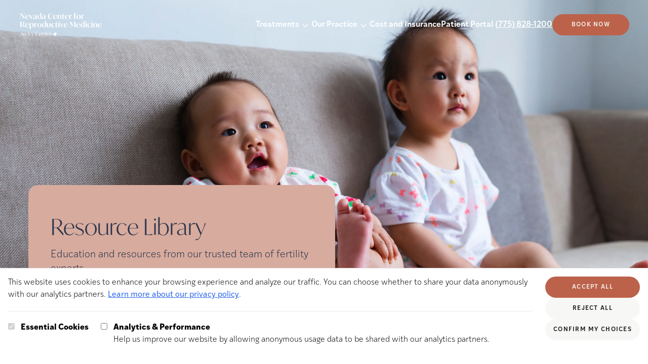

--- FILE ---
content_type: text/html; charset=utf-8
request_url: https://nevadafertility.com/blog
body_size: 16227
content:
<!DOCTYPE html><html lang="en"> <head><meta charset="UTF-8"><meta name="description" content="Read the NFC blog to stay up to date on fertility treatments and news from the clinic."><meta name="viewport" content="width=device-width"><link rel="icon" type="image/svg+xml" href="/favicon.svg"><meta name="generator" content="Astro v4.16.19"><title>Resource Library | Nevada Center for Reproductive Medicine</title><link rel="canonical" href="https://nevadafertility.com/blog"><meta property="og:type" content="website"><meta property="og:title" content="Resource Library"><meta property="og:url" content="https://nevadafertility.com/blog"><meta property="og:description" content="Read the NFC blog to stay up to date on fertility treatments and news from the clinic."><meta property="og:image" content="https://a.storyblok.com/f/290132/5760x2996/55870443d8/stocksy_comp_watermarked_4930719.jpg"><meta name="twitter:card" content="summary_large_image"><meta name="twitter:title" content="Resource Library"><meta name="twitter:description" content="Read the NFC blog to stay up to date on fertility treatments and news from the clinic."><script type="text/javascript">(function(){const freshpaintID = "58b5b5af-6ae7-48ec-a68b-2ba04670aa76";
const consentManagement = {"consent_management":{"initial_consent":{"All":false}}};

        const savedConsent = JSON.parse(localStorage.getItem("cookie-consent"));
        if (savedConsent?.analytics) { 
          consentManagement["consent_management"]["initial_consent"]["All"] = true;
        }
        (function(){function p(r,e){(e==null||e>r.length)&&(e=r.length);for(var t=0,a=new Array(e);t<e;t++)a[t]=r[t];return a}function v(r){if(Array.isArray(r))return p(r)}function h(r){if(typeof Symbol!="undefined"&&r[Symbol.iterator]!=null||r["@@iterator"]!=null)return Array.from(r)}function A(){throw new TypeError("Invalid attempt to spread non-iterable instance.\nIn order to be iterable, non-array objects must have a [Symbol.iterator]() method.")}function I(r,e){if(r){if(typeof r=="string")return p(r,e);var t=Object.prototype.toString.call(r).slice(8,-1);if(t==="Object"&&r.constructor&&(t=r.constructor.name),t==="Map"||t==="Set")return Array.from(t);if(t==="Arguments"||/^(?:Ui|I)nt(?:8|16|32)(?:Clamped)?Array$/.test(t))return p(r,e)}}function y(r){return v(r)||h(r)||I(r)||A()}var E=function(r,e){if(!e.__SV){try{var t,a,m=window.location,c=m.hash,x=function(n,o){return t=n.match(new RegExp(o+"=([^&]*)")),t?t[1]:null};c&&x(c,"fpState")&&(a=JSON.parse(decodeURIComponent(x(c,"fpState"))),a.action==="fpeditor"&&(window.sessionStorage.setItem("_fpcehash",c),history.replaceState(a.desiredHash||"",r.title,m.pathname+m.search)))}catch(S){}e.__loaded=!1,e.config=!1,e.__SV=2,window.freshpaint=new Proxy(e,{get:function(n,o){return n[o]!==void 0?n[o]:o==="init"?function(l,u,i){var _,d;(_=n)[d="_i"]||(_[d]=[]),n._i.push([l,u||{},i||"freshpaint"])}:function(){for(var l=arguments.length,u=new Array(l),i=0;i<l;i++)u[i]=arguments[i];var _=[o].concat(y(u));return n.push(_),new Proxy(_,{get:function(f,w){return f[w]?f[w]:function(){for(var b=arguments.length,g=new Array(b),s=0;s<b;s++)g[s]=arguments[s];f.length=0,f.push([o].concat(y(u))),f.push([w].concat(y(g)))}}})}}})}};E(document,window.freshpaint||[]);})();
        freshpaint.init(freshpaintID, consentManagement);
        freshpaint.page();
    })();</script>
    <script src="https://freshpaint-cdn.com/js/58b5b5af-6ae7-48ec-a68b-2ba04670aa76/freshpaint.js"></script><link rel="stylesheet" href="/_astro/_all_.DCWlQbFM.css">
<link rel="stylesheet" href="/_astro/_slug_.Smiz86je.css">
<style>.select-arrow{-webkit-appearance:none;-moz-appearance:none;background-image:url('data:image/svg+xml,<svg width="15" height="15" viewBox="0 0 15 15" fill="none" xmlns="http://www.w3.org/2000/svg" data-astro-cid-2si2mbfj="true"><path d="M3.13523 6.15803C3.3241 5.95657 3.64052 5.94637 3.84197 6.13523L7.5 9.56464L11.158 6.13523C11.3595 5.94637 11.6759 5.95657 11.8648 6.15803C12.0536 6.35949 12.0434 6.67591 11.842 6.86477L7.84197 10.6148C7.64964 10.7951 7.35036 10.7951 7.15803 10.6148L3.15803 6.86477C2.95657 6.67591 2.94637 6.35949 3.13523 6.15803Z" fill="currentColor" fill-rule="evenodd" clip-rule="evenodd"></path></svg>');background-repeat:no-repeat;background-position:right 10px center}
.jarallax{position:relative;z-index:0}.jarallax>.jarallax-img,picture.jarallax-img img{position:absolute;-o-object-fit:cover;object-fit:cover;top:0;left:0;width:100%;height:100%;z-index:-1}
</style><script type="module">document.querySelectorAll("a").forEach(t=>{t.addEventListener("click",function(s){if(s?.currentTarget?.hash){const n=s.currentTarget.hash.substring(1),e=document.getElementById(n);e&&(s.preventDefault(),e.scrollIntoView({behavior:"smooth",block:"start"}))}})});const O=document.querySelectorAll("[data-slider]");O.forEach(t=>{const s=t.hasAttribute("data-auto-scroll"),n=Number(t.dataset.autoScrollDelay)*1e3,e=t.querySelector("[data-slider-container]"),c=t.querySelectorAll("[data-slider-button]"),l=t.getElementsByClassName("slide"),d=l.length-1;let o=0,y,T,m;if(!e||!c||!l){console.warn("Slider not found");return}const w=()=>{c.forEach(a=>{a.dataset.sliderButton==o?a.setAttribute("data-active","selected"):(a.removeAttribute("data-active"),a.removeAttribute("data-state"))})},f=()=>{s&&(m=setTimeout(()=>{o++,f()},n));const a=p(),r=a.maxScrolls;o>r?o=0:o<0&&(o=r);const i=o*a.totalSlideWidth;e.scrollTo({left:i,behavior:"smooth"})},b=()=>{const r=p().maxScrolls;if(c.forEach(i=>{i.classList.remove("hidden"),i.classList.remove("md:hidden")}),c.length>r)for(let i=0;i<c.length;i++)i>r&&c[i].classList.add("hidden")},p=()=>{const a=e.offsetWidth,r=l[0].offsetWidth,i=window.getComputedStyle(e),u=parseFloat(i.gap)||0,h=t.querySelector("[data-divider]"),E=h?h.offsetWidth:0;let S=r+u;const x=a/S;let v=Math.ceil(d-x);return h&&(o==v?S+=E+u+E:S+=E+u),x-Math.floor(x)<.8&&(v=v+1),{maxScrolls:v,totalSlideWidth:S,gap:u}};t.querySelector("[data-slider-prev]")?.addEventListener("click",()=>{clearTimeout(m),o--,f()}),t.querySelector("[data-slider-next]")?.addEventListener("click",()=>{clearTimeout(m),o++,f()}),c.forEach(a=>{a.addEventListener("click",()=>{clearTimeout(m),o=Number(a.dataset.sliderButton),f()})}),e.addEventListener("scroll",()=>{clearTimeout(y),y=setTimeout(()=>{const a=p(),r=a.totalSlideWidth,i=a.maxScrolls,u=r*(i-1),h=r/4;u+h<e.scrollLeft?o=i:o=Math.round(e.scrollLeft/r),w()},1)}),window.addEventListener("resize",()=>{clearTimeout(T),T=setTimeout(b,250)}),b(),w(),s&&(m=setTimeout(()=>{o++,f()},n))});function W(t,s){if(t.indexOf(s)>0){const n=new URL(t),e=n.searchParams,c=new URLSearchParams;for(const[l,d]of e.entries())l!==s&&c.append(l,d);return n.search=c.toString(),n.toString()}return t}function L(){const t=JSON.parse(localStorage.getItem("cookie-consent")),s=JSON.parse(localStorage.getItem("cookie-utm"));if(s!=null||t!=null){var n=document.querySelectorAll("a[href^='https://app.ivyfertility.com/']"),e=s?.utm??"";e+=(e!=""?"&":"")+(t!=null?"cookieConsent="+t?.analytics:"");var c=["cookieConsent","utm_adgroup","utm_source","utm_campaign","utm_medium","utm_term"];for(const d of n){var l=d.href;for(const o of c)l=W(l,o);l.indexOf("utm")<1&&(l.indexOf("?")>0?d.href=l+"&"+e:d.href=l+"?"+e)}}}document.addEventListener("DOMContentLoaded",()=>{var t=window.location.href;if(t.indexOf("utm")>0){var s=t.substring(t.indexOf("utm"));const n=JSON.stringify({utm:s});localStorage.setItem("cookie-utm",n)}L()});window.updateFGContactURLs=L;const k=document.querySelector("[data-close-button]"),I=document.querySelector("[data-menu-button]"),g=document.querySelector("[data-navigation]");k?.addEventListener("click",()=>g?.setAttribute("data-state","closed"));I?.addEventListener("click",()=>g?.setAttribute("data-state","expanded"));function A(){window.innerWidth>1280&&g?.getAttribute("data-state")==="expanded"&&g?.setAttribute("data-state","closed")}window.addEventListener("resize",A);A();
</script></head> <body class="max-w-[2000px] mx-auto">   <section class="hero-container relative h-1/2 md:h-[750px]"> <div data-navigation data-state="closed" class="group flex-wrap absolute z-30 flex data-[state=expanded]:bg-accent data-[state=closed]:bg-transparent flex-col xl:flex-row w-full justify-between items-center pl-3 pr-6 m-0 md:px-[37px] xl:mt-[7px] pt-4"> <div class="self-start flex items-center w-full xl:w-auto justify-between group-data-[state=expanded]:px-[22px] xl:m-0"> <div class="group-data-[state=closed]:hidden"> <a href="/" aria-current="page"> <img src="https://a.storyblok.com/f/290132/2000x589/091b681871/ncrm-navy-logo.png" class="min-w-[160px] w-[160px] mt-5" alt="Logo." width="2000" height="589" loading="lazy" decoding="async"> </a> </div> <div class="group-data-[state=expanded]:hidden max-w-[230px] xl:w-[13vw] 2xl:w-[230px]"> <a href="/" aria-current="page"> <img src="https://a.storyblok.com/f/290132/2000x626/d319415bbd/ncrm-white-logo.png" class="w-full" alt="Logo." width="2000" height="626" loading="lazy" decoding="async"> </a> </div> <div class="flex"> <div class="xl:absolute xl:top-1/2 xl:right-0 xl:-translate-y-[60px] pl-3 pr-6 md:px-[37px] group-data-[state=expanded]:hidden">  </div> <img src="/_astro/close-svg.BEujfyxx_2rmCiN.svg" class="text-copy fill-copy stroke-copy min-w-[24px] w-[24px] group-data-[state=closed]:hidden" alt="Close button" data-close-button width="800" height="800" loading="lazy" decoding="async"> <img src="/_astro/hamburger.Bav1VMns_ZurDlE.svg" class="text-copy fill-copy stroke-copy min-w-[24px] static w-[24px] group-data-[state=expanded]:hidden xl:hidden" alt="Menu button" data-menu-button width="800" height="800" loading="lazy" decoding="async"> </div> </div> <div class="flex ml-auto items-center group-data-[state=expanded]:pb-[69px] gap-5 xl:gap-3 2xl:gap-10 flex-wrap flex-col xl:flex-row w-full xl:w-auto group-data-[state=closed]:hidden xl:group-data-[state=closed]:flex"> <style>astro-island,astro-slot,astro-static-slot{display:contents}</style><script>(()=>{var e=async t=>{await(await t())()};(self.Astro||(self.Astro={})).load=e;window.dispatchEvent(new Event("astro:load"));})();;(()=>{var A=Object.defineProperty;var g=(i,o,a)=>o in i?A(i,o,{enumerable:!0,configurable:!0,writable:!0,value:a}):i[o]=a;var d=(i,o,a)=>g(i,typeof o!="symbol"?o+"":o,a);{let i={0:t=>m(t),1:t=>a(t),2:t=>new RegExp(t),3:t=>new Date(t),4:t=>new Map(a(t)),5:t=>new Set(a(t)),6:t=>BigInt(t),7:t=>new URL(t),8:t=>new Uint8Array(t),9:t=>new Uint16Array(t),10:t=>new Uint32Array(t),11:t=>1/0*t},o=t=>{let[l,e]=t;return l in i?i[l](e):void 0},a=t=>t.map(o),m=t=>typeof t!="object"||t===null?t:Object.fromEntries(Object.entries(t).map(([l,e])=>[l,o(e)]));class y extends HTMLElement{constructor(){super(...arguments);d(this,"Component");d(this,"hydrator");d(this,"hydrate",async()=>{var b;if(!this.hydrator||!this.isConnected)return;let e=(b=this.parentElement)==null?void 0:b.closest("astro-island[ssr]");if(e){e.addEventListener("astro:hydrate",this.hydrate,{once:!0});return}let c=this.querySelectorAll("astro-slot"),n={},h=this.querySelectorAll("template[data-astro-template]");for(let r of h){let s=r.closest(this.tagName);s!=null&&s.isSameNode(this)&&(n[r.getAttribute("data-astro-template")||"default"]=r.innerHTML,r.remove())}for(let r of c){let s=r.closest(this.tagName);s!=null&&s.isSameNode(this)&&(n[r.getAttribute("name")||"default"]=r.innerHTML)}let p;try{p=this.hasAttribute("props")?m(JSON.parse(this.getAttribute("props"))):{}}catch(r){let s=this.getAttribute("component-url")||"<unknown>",v=this.getAttribute("component-export");throw v&&(s+=` (export ${v})`),console.error(`[hydrate] Error parsing props for component ${s}`,this.getAttribute("props"),r),r}let u;await this.hydrator(this)(this.Component,p,n,{client:this.getAttribute("client")}),this.removeAttribute("ssr"),this.dispatchEvent(new CustomEvent("astro:hydrate"))});d(this,"unmount",()=>{this.isConnected||this.dispatchEvent(new CustomEvent("astro:unmount"))})}disconnectedCallback(){document.removeEventListener("astro:after-swap",this.unmount),document.addEventListener("astro:after-swap",this.unmount,{once:!0})}connectedCallback(){if(!this.hasAttribute("await-children")||document.readyState==="interactive"||document.readyState==="complete")this.childrenConnectedCallback();else{let e=()=>{document.removeEventListener("DOMContentLoaded",e),c.disconnect(),this.childrenConnectedCallback()},c=new MutationObserver(()=>{var n;((n=this.lastChild)==null?void 0:n.nodeType)===Node.COMMENT_NODE&&this.lastChild.nodeValue==="astro:end"&&(this.lastChild.remove(),e())});c.observe(this,{childList:!0}),document.addEventListener("DOMContentLoaded",e)}}async childrenConnectedCallback(){let e=this.getAttribute("before-hydration-url");e&&await import(e),this.start()}async start(){let e=JSON.parse(this.getAttribute("opts")),c=this.getAttribute("client");if(Astro[c]===void 0){window.addEventListener(`astro:${c}`,()=>this.start(),{once:!0});return}try{await Astro[c](async()=>{let n=this.getAttribute("renderer-url"),[h,{default:p}]=await Promise.all([import(this.getAttribute("component-url")),n?import(n):()=>()=>{}]),u=this.getAttribute("component-export")||"default";if(!u.includes("."))this.Component=h[u];else{this.Component=h;for(let f of u.split("."))this.Component=this.Component[f]}return this.hydrator=p,this.hydrate},e,this)}catch(n){console.error(`[astro-island] Error hydrating ${this.getAttribute("component-url")}`,n)}}attributeChangedCallback(){this.hydrate()}}d(y,"observedAttributes",["props"]),customElements.get("astro-island")||customElements.define("astro-island",y)}})();</script><astro-island uid="Z295jyS" prefix="r1" component-url="/_astro/Navigation.DEljsYAE.js" component-export="default" renderer-url="/_astro/client.fjO8kiwL.js" props="{&quot;breakpoint&quot;:[0,&quot;xl&quot;],&quot;slot&quot;:[0,&quot;navigation&quot;],&quot;blok&quot;:[0,{&quot;_uid&quot;:[0,&quot;96abb531-1f8b-492b-8f70-cdd331696ffc&quot;],&quot;logo&quot;:[0,{&quot;id&quot;:[0,17890822],&quot;alt&quot;:[0,&quot;NCRM White Logo&quot;],&quot;name&quot;:[0,&quot;&quot;],&quot;focus&quot;:[0,&quot;&quot;],&quot;title&quot;:[0,&quot;&quot;],&quot;source&quot;:[0,&quot;&quot;],&quot;filename&quot;:[0,&quot;https://a.storyblok.com/f/290132/2000x626/d319415bbd/ncrm-white-logo.png&quot;],&quot;copyright&quot;:[0,&quot;&quot;],&quot;fieldtype&quot;:[0,&quot;asset&quot;],&quot;meta_data&quot;:[0,{&quot;alt&quot;:[0,&quot;NCRM White Logo&quot;],&quot;title&quot;:[0,&quot;&quot;],&quot;source&quot;:[0,&quot;&quot;],&quot;copyright&quot;:[0,&quot;&quot;]}],&quot;is_external_url&quot;:[0,false]}],&quot;phone&quot;:[0,&quot;(775) 828-1200&quot;],&quot;cta_link&quot;:[0,{&quot;id&quot;:[0,&quot;&quot;],&quot;url&quot;:[0,&quot;https://app.ivyfertility.com/contact-us/ncrm/scheduleconsultation&quot;],&quot;linktype&quot;:[0,&quot;url&quot;],&quot;fieldtype&quot;:[0,&quot;multilink&quot;],&quot;cached_url&quot;:[0,&quot;https://app.ivyfertility.com/contact-us/ncrm/scheduleconsultation&quot;]}],&quot;cta_text&quot;:[0,&quot;Book Now&quot;],&quot;component&quot;:[0,&quot;navigation&quot;],&quot;list_items&quot;:[1,[[0,{&quot;_uid&quot;:[0,&quot;c4933c55-01ce-4c5f-8d0b-3bfddbf2c3b9&quot;],&quot;link&quot;:[0,{&quot;id&quot;:[0,&quot;565fc125-de7c-4cda-8f83-aa23111aa1a8&quot;],&quot;url&quot;:[0,&quot;&quot;],&quot;linktype&quot;:[0,&quot;story&quot;],&quot;fieldtype&quot;:[0,&quot;multilink&quot;],&quot;cached_url&quot;:[0,&quot;/treatments/&quot;]}],&quot;list&quot;:[1,[[0,{&quot;_uid&quot;:[0,&quot;55f92f3f-315f-4b25-9f9c-b2361e61d63b&quot;],&quot;link&quot;:[0,{&quot;id&quot;:[0,&quot;fbb47454-81c4-4cc7-a55c-c04e8e351a72&quot;],&quot;url&quot;:[0,&quot;&quot;],&quot;linktype&quot;:[0,&quot;story&quot;],&quot;fieldtype&quot;:[0,&quot;multilink&quot;],&quot;cached_url&quot;:[0,&quot;/treatments/gentle-ivf&quot;]}],&quot;title&quot;:[0,&quot;Gentle IVF&quot;],&quot;component&quot;:[0,&quot;navigation_item&quot;]}],[0,{&quot;_uid&quot;:[0,&quot;8b764ccc-6b6e-422c-baae-d555dced5218&quot;],&quot;link&quot;:[0,{&quot;id&quot;:[0,&quot;adc63726-9929-42d7-b66e-06899fef11f0&quot;],&quot;url&quot;:[0,&quot;&quot;],&quot;linktype&quot;:[0,&quot;story&quot;],&quot;fieldtype&quot;:[0,&quot;multilink&quot;],&quot;cached_url&quot;:[0,&quot;/treatments/IVF&quot;]}],&quot;title&quot;:[0,&quot;IVF&quot;],&quot;component&quot;:[0,&quot;navigation_item&quot;]}],[0,{&quot;_uid&quot;:[0,&quot;cd27cd4f-450f-4873-9644-2785a830f595&quot;],&quot;link&quot;:[0,{&quot;id&quot;:[0,&quot;4e12f07c-be70-4c42-8c6d-c1ed08309764&quot;],&quot;url&quot;:[0,&quot;&quot;],&quot;linktype&quot;:[0,&quot;story&quot;],&quot;fieldtype&quot;:[0,&quot;multilink&quot;],&quot;cached_url&quot;:[0,&quot;/treatments/IUI&quot;]}],&quot;title&quot;:[0,&quot;IUI&quot;],&quot;component&quot;:[0,&quot;navigation_item&quot;]}],[0,{&quot;_uid&quot;:[0,&quot;91c3a2c0-b97c-46db-8c6f-8f4e988a867d&quot;],&quot;link&quot;:[0,{&quot;id&quot;:[0,&quot;aa3bbba6-bd93-4316-8efa-75945d26326e&quot;],&quot;url&quot;:[0,&quot;&quot;],&quot;linktype&quot;:[0,&quot;story&quot;],&quot;fieldtype&quot;:[0,&quot;multilink&quot;],&quot;cached_url&quot;:[0,&quot;/treatments/miscarriage-services&quot;]}],&quot;title&quot;:[0,&quot;Recurrent Pregnancy Loss&quot;],&quot;component&quot;:[0,&quot;navigation_item&quot;]}],[0,{&quot;_uid&quot;:[0,&quot;2dab398d-ed9c-4238-8c41-03853f70524f&quot;],&quot;link&quot;:[0,{&quot;id&quot;:[0,&quot;9713e0d8-858f-4c3d-b63e-10210d9c0285&quot;],&quot;url&quot;:[0,&quot;&quot;],&quot;linktype&quot;:[0,&quot;story&quot;],&quot;fieldtype&quot;:[0,&quot;multilink&quot;],&quot;cached_url&quot;:[0,&quot;/treatments/genetic-testing&quot;]}],&quot;title&quot;:[0,&quot;Genetic Testing&quot;],&quot;component&quot;:[0,&quot;navigation_item&quot;]}],[0,{&quot;_uid&quot;:[0,&quot;1ba1b11f-c1f9-42f8-9a38-0a902df53d25&quot;],&quot;link&quot;:[0,{&quot;id&quot;:[0,&quot;fef8cf31-606f-4dc4-8cff-2cbc2d68cd77&quot;],&quot;url&quot;:[0,&quot;&quot;],&quot;linktype&quot;:[0,&quot;story&quot;],&quot;fieldtype&quot;:[0,&quot;multilink&quot;],&quot;cached_url&quot;:[0,&quot;/treatments/male-infertility&quot;]}],&quot;title&quot;:[0,&quot;Male Infertility &quot;],&quot;component&quot;:[0,&quot;navigation_item&quot;]}],[0,{&quot;_uid&quot;:[0,&quot;8b4d0c41-3e3b-4342-b243-6f48dd33d0c8&quot;],&quot;link&quot;:[0,{&quot;id&quot;:[0,&quot;615d8e25-313d-4caa-8f3c-571093ca8e8b&quot;],&quot;url&quot;:[0,&quot;&quot;],&quot;linktype&quot;:[0,&quot;story&quot;],&quot;fieldtype&quot;:[0,&quot;multilink&quot;],&quot;cached_url&quot;:[0,&quot;/treatments/egg-freezing&quot;]}],&quot;title&quot;:[0,&quot;Egg Freezing&quot;],&quot;component&quot;:[0,&quot;navigation_item&quot;]}],[0,{&quot;_uid&quot;:[0,&quot;c2a2ac90-3e64-4517-a8a0-64c7e3405702&quot;],&quot;link&quot;:[0,{&quot;id&quot;:[0,&quot;a33019f8-9f2e-4950-b5f3-66a493c17a32&quot;],&quot;url&quot;:[0,&quot;&quot;],&quot;linktype&quot;:[0,&quot;story&quot;],&quot;fieldtype&quot;:[0,&quot;multilink&quot;],&quot;cached_url&quot;:[0,&quot;/treatments/lgbtq-family-building&quot;]}],&quot;title&quot;:[0,&quot;LGBTQ+&quot;],&quot;component&quot;:[0,&quot;navigation_item&quot;]}],[0,{&quot;_uid&quot;:[0,&quot;b6912bf7-48b2-46e9-86ab-8182d20a6f32&quot;],&quot;link&quot;:[0,{&quot;id&quot;:[0,&quot;00815664-4be9-4fe7-a226-611cf3847d94&quot;],&quot;url&quot;:[0,&quot;&quot;],&quot;linktype&quot;:[0,&quot;story&quot;],&quot;fieldtype&quot;:[0,&quot;multilink&quot;],&quot;cached_url&quot;:[0,&quot;/treatments/egg-donor-services&quot;]}],&quot;title&quot;:[0,&quot;Egg Donor Services&quot;],&quot;component&quot;:[0,&quot;navigation_item&quot;]}],[0,{&quot;_uid&quot;:[0,&quot;df94f029-c667-4a7f-ba75-3a20a376a521&quot;],&quot;link&quot;:[0,{&quot;id&quot;:[0,&quot;75ff8780-ba8f-49e8-b612-dbc93decd63e&quot;],&quot;url&quot;:[0,&quot;&quot;],&quot;linktype&quot;:[0,&quot;story&quot;],&quot;fieldtype&quot;:[0,&quot;multilink&quot;],&quot;cached_url&quot;:[0,&quot;/treatments/surrogacy&quot;]}],&quot;title&quot;:[0,&quot;Surrogacy&quot;],&quot;component&quot;:[0,&quot;navigation_item&quot;]}],[0,{&quot;_uid&quot;:[0,&quot;18b05e93-7505-444c-81d9-403ddeb7eccd&quot;],&quot;link&quot;:[0,{&quot;id&quot;:[0,&quot;3388c5f3-ac00-4761-88cb-2989f5fc6c50&quot;],&quot;url&quot;:[0,&quot;&quot;],&quot;linktype&quot;:[0,&quot;story&quot;],&quot;fieldtype&quot;:[0,&quot;multilink&quot;],&quot;cached_url&quot;:[0,&quot;/treatments/donate-your-eggs&quot;]}],&quot;title&quot;:[0,&quot;Donate Your Eggs&quot;],&quot;component&quot;:[0,&quot;navigation_item&quot;]}]]],&quot;title&quot;:[0,&quot;Treatments&quot;],&quot;component&quot;:[0,&quot;navigation_list&quot;],&quot;background_color&quot;:[0,&quot;beige-4&quot;]}],[0,{&quot;_uid&quot;:[0,&quot;bc269a31-ed3f-472e-ad2f-a6048a10d04e&quot;],&quot;link&quot;:[0,{&quot;id&quot;:[0,&quot;4fb4e0d3-da97-48c1-8a65-b77e6ad20a41&quot;],&quot;url&quot;:[0,&quot;&quot;],&quot;linktype&quot;:[0,&quot;story&quot;],&quot;fieldtype&quot;:[0,&quot;multilink&quot;],&quot;cached_url&quot;:[0,&quot;/about&quot;]}],&quot;list&quot;:[1,[[0,{&quot;_uid&quot;:[0,&quot;0d7257cb-5ca7-4a56-a469-df0ed1b26d2a&quot;],&quot;link&quot;:[0,{&quot;id&quot;:[0,&quot;4fb4e0d3-da97-48c1-8a65-b77e6ad20a41&quot;],&quot;url&quot;:[0,&quot;&quot;],&quot;linktype&quot;:[0,&quot;story&quot;],&quot;fieldtype&quot;:[0,&quot;multilink&quot;],&quot;cached_url&quot;:[0,&quot;/about&quot;]}],&quot;title&quot;:[0,&quot;About Us&quot;],&quot;component&quot;:[0,&quot;navigation_item&quot;]}],[0,{&quot;_uid&quot;:[0,&quot;49504d5c-6c85-43b9-9489-d433a38e8c28&quot;],&quot;link&quot;:[0,{&quot;id&quot;:[0,&quot;cab889bf-1007-4f1c-b5a4-c77072d9959d&quot;],&quot;url&quot;:[0,&quot;&quot;],&quot;linktype&quot;:[0,&quot;story&quot;],&quot;fieldtype&quot;:[0,&quot;multilink&quot;],&quot;cached_url&quot;:[0,&quot;/patient-success&quot;]}],&quot;title&quot;:[0,&quot;Patient Success&quot;],&quot;component&quot;:[0,&quot;navigation_item&quot;]}],[0,{&quot;_uid&quot;:[0,&quot;5c208f68-1070-4df9-979b-1e69abef8275&quot;],&quot;link&quot;:[0,{&quot;id&quot;:[0,&quot;d9d0cbc5-8af2-401f-a00a-9892eb2f65fc&quot;],&quot;url&quot;:[0,&quot;&quot;],&quot;linktype&quot;:[0,&quot;story&quot;],&quot;fieldtype&quot;:[0,&quot;multilink&quot;],&quot;cached_url&quot;:[0,&quot;/meet-the-team&quot;]}],&quot;title&quot;:[0,&quot;Meet the Team&quot;],&quot;component&quot;:[0,&quot;navigation_item&quot;]}],[0,{&quot;_uid&quot;:[0,&quot;7e5dfd73-fef9-446f-a43f-ed283fc6cb0b&quot;],&quot;text&quot;:[0,&quot;Locations&quot;],&quot;component&quot;:[0,&quot;navigation_sub_item&quot;],&quot;sub_options&quot;:[1,[[0,{&quot;_uid&quot;:[0,&quot;41b12e88-5a7a-4210-a3dc-1807dc2656db&quot;],&quot;link&quot;:[0,{&quot;id&quot;:[0,&quot;f230e13f-0f3c-4d3c-81fa-77b2ccd4debc&quot;],&quot;url&quot;:[0,&quot;&quot;],&quot;linktype&quot;:[0,&quot;story&quot;],&quot;fieldtype&quot;:[0,&quot;multilink&quot;],&quot;cached_url&quot;:[0,&quot;/locations/our-reno-clinic&quot;]}],&quot;title&quot;:[0,&quot;Reno&quot;],&quot;component&quot;:[0,&quot;navigation_sub_list_item&quot;]}]]],&quot;background_color&quot;:[0,&quot;beige-1&quot;]}],[0,{&quot;_uid&quot;:[0,&quot;4f257e27-a5eb-4bc1-99b1-36e103da3da3&quot;],&quot;link&quot;:[0,{&quot;id&quot;:[0,&quot;86a6317d-e570-4c62-8be8-9c77cd0c78b0&quot;],&quot;url&quot;:[0,&quot;&quot;],&quot;linktype&quot;:[0,&quot;story&quot;],&quot;fieldtype&quot;:[0,&quot;multilink&quot;],&quot;cached_url&quot;:[0,&quot;/blog&quot;]}],&quot;title&quot;:[0,&quot;Resources Library&quot;],&quot;component&quot;:[0,&quot;navigation_item&quot;]}]]],&quot;title&quot;:[0,&quot;Our Practice&quot;],&quot;component&quot;:[0,&quot;navigation_list&quot;],&quot;background_color&quot;:[0,&quot;beige-4&quot;]}],[0,{&quot;_uid&quot;:[0,&quot;f278430d-f1d7-4b0d-baed-56432b45cd4f&quot;],&quot;link&quot;:[0,{&quot;id&quot;:[0,&quot;8c80a1d4-41dc-4387-86f4-2d013d076464&quot;],&quot;url&quot;:[0,&quot;&quot;],&quot;linktype&quot;:[0,&quot;story&quot;],&quot;fieldtype&quot;:[0,&quot;multilink&quot;],&quot;cached_url&quot;:[0,&quot;/costs-and-insurance&quot;]}],&quot;list&quot;:[1,[]],&quot;title&quot;:[0,&quot;Cost and Insurance&quot;],&quot;component&quot;:[0,&quot;navigation_list&quot;],&quot;background_color&quot;:[0,&quot;&quot;]}],[0,{&quot;_uid&quot;:[0,&quot;edab4c40-0f06-440e-b43c-4a66459449a0&quot;],&quot;link&quot;:[0,{&quot;id&quot;:[0,&quot;&quot;],&quot;url&quot;:[0,&quot;https://nevadafertility.nthtechnology.com/php/genericportal.login.php&quot;],&quot;linktype&quot;:[0,&quot;url&quot;],&quot;fieldtype&quot;:[0,&quot;multilink&quot;],&quot;cached_url&quot;:[0,&quot;https://nevadafertility.nthtechnology.com/php/genericportal.login.php&quot;]}],&quot;list&quot;:[1,[]],&quot;title&quot;:[0,&quot;Patient Portal&quot;],&quot;component&quot;:[0,&quot;navigation_list&quot;],&quot;background_color&quot;:[0,&quot;&quot;]}]]],&quot;logo_mobile&quot;:[0,{&quot;id&quot;:[0,17890823],&quot;alt&quot;:[0,&quot;NCRM Navy Logo&quot;],&quot;name&quot;:[0,&quot;&quot;],&quot;focus&quot;:[0,&quot;&quot;],&quot;title&quot;:[0,&quot;&quot;],&quot;source&quot;:[0,&quot;&quot;],&quot;filename&quot;:[0,&quot;https://a.storyblok.com/f/290132/2000x589/091b681871/ncrm-navy-logo.png&quot;],&quot;copyright&quot;:[0,&quot;&quot;],&quot;fieldtype&quot;:[0,&quot;asset&quot;],&quot;meta_data&quot;:[0,{&quot;alt&quot;:[0,&quot;NCRM Navy Logo&quot;],&quot;title&quot;:[0,&quot;&quot;],&quot;source&quot;:[0,&quot;&quot;],&quot;copyright&quot;:[0,&quot;&quot;]}],&quot;is_external_url&quot;:[0,false]}]}]}" ssr="" client="load" opts="{&quot;name&quot;:&quot;NavigationBase&quot;,&quot;value&quot;:true}" await-children=""><div class="flex items-center w-full xl:w-auto" role="navigation"><div class="w-full xl:w-auto"><nav aria-label="Main" data-orientation="horizontal" dir="ltr"><div style="position:relative"><ul data-orientation="horizontal" class="flex flex-col xl:flex-row gap-0 xl:gap-3  2xl:gap-10 list-none p-1" dir="ltr"><li class="mx-[29px] xl:mx-0 xl:hover:underline xl:decoration-white xl:underline-offset-2"><div class="group flex items-center justify-between select-none text-copy border-b border-divider w-full py-[18px] xl:p-0 xl:w-auto xl:border-none xl:text-white text-base font-ivystyle-sans font-semibold cursor-pointer" role="heading" id="radix-:r1R0:-trigger-radix-:r1R3:" data-state="closed" aria-expanded="false" aria-controls="radix-:r1R0:-content-radix-:r1R3:" data-radix-collection-item=""><a href="/treatments" role="button">Treatments<!-- --> </a><svg width="15" height="15" viewBox="0 0 15 15" fill="none" xmlns="http://www.w3.org/2000/svg" class="relative top-[1px] m-w-[24px] w-[24px] m-h-[24px] h-[24px] transition-transform duration-300 ease-in group-data-[state=open]:-rotate-180" aria-hidden="true"><path d="M4.18179 6.18181C4.35753 6.00608 4.64245 6.00608 4.81819 6.18181L7.49999 8.86362L10.1818 6.18181C10.3575 6.00608 10.6424 6.00608 10.8182 6.18181C10.9939 6.35755 10.9939 6.64247 10.8182 6.81821L7.81819 9.81821C7.73379 9.9026 7.61934 9.95001 7.49999 9.95001C7.38064 9.95001 7.26618 9.9026 7.18179 9.81821L4.18179 6.81821C4.00605 6.64247 4.00605 6.35755 4.18179 6.18181Z" fill="currentColor" fill-rule="evenodd" clip-rule="evenodd"></path></svg></div><div id="radix-:r1R0:-content-radix-:r1R3:" aria-labelledby="radix-:r1R0:-trigger-radix-:r1R3:" data-orientation="horizontal" data-state="closed" class="static xl:absolute top-12 xl:w-[272px] hidden data-[state=open]:block" style="pointer-events:none" dir="ltr"><ul class="m-0 py-0 xl:py-8 flex flex-col gap-0 list-none bg-beige-4"><li class="text-copy px-[22px] xl:px-0 xl:mx-[26px]  border-b border-divider  box-contenttext-base font-ivystyle-sans tracking-eyebrow font-semibold underline-offset-2 hover:underline py-[12px] xl:first:pt-0"><a href="/treatments/gentle-ivf" aria-label="Gentle IVF" data-radix-collection-item="">Gentle IVF</a></li><li class="text-copy px-[22px] xl:px-0 xl:mx-[26px]  border-b border-divider  box-contenttext-base font-ivystyle-sans tracking-eyebrow font-semibold underline-offset-2 hover:underline py-[12px] xl:first:pt-0"><a href="/treatments/IVF" aria-label="IVF" data-radix-collection-item="">IVF</a></li><li class="text-copy px-[22px] xl:px-0 xl:mx-[26px]  border-b border-divider  box-contenttext-base font-ivystyle-sans tracking-eyebrow font-semibold underline-offset-2 hover:underline py-[12px] xl:first:pt-0"><a href="/treatments/IUI" aria-label="IUI" data-radix-collection-item="">IUI</a></li><li class="text-copy px-[22px] xl:px-0 xl:mx-[26px]  border-b border-divider  box-contenttext-base font-ivystyle-sans tracking-eyebrow font-semibold underline-offset-2 hover:underline py-[12px] xl:first:pt-0"><a href="/treatments/miscarriage-services" aria-label="Recurrent Pregnancy Loss" data-radix-collection-item="">Recurrent Pregnancy Loss</a></li><li class="text-copy px-[22px] xl:px-0 xl:mx-[26px]  border-b border-divider  box-contenttext-base font-ivystyle-sans tracking-eyebrow font-semibold underline-offset-2 hover:underline py-[12px] xl:first:pt-0"><a href="/treatments/genetic-testing" aria-label="Genetic Testing" data-radix-collection-item="">Genetic Testing</a></li><li class="text-copy px-[22px] xl:px-0 xl:mx-[26px]  border-b border-divider  box-contenttext-base font-ivystyle-sans tracking-eyebrow font-semibold underline-offset-2 hover:underline py-[12px] xl:first:pt-0"><a href="/treatments/male-infertility" aria-label="Male Infertility " data-radix-collection-item="">Male Infertility </a></li><li class="text-copy px-[22px] xl:px-0 xl:mx-[26px]  border-b border-divider  box-contenttext-base font-ivystyle-sans tracking-eyebrow font-semibold underline-offset-2 hover:underline py-[12px] xl:first:pt-0"><a href="/treatments/egg-freezing" aria-label="Egg Freezing" data-radix-collection-item="">Egg Freezing</a></li><li class="text-copy px-[22px] xl:px-0 xl:mx-[26px]  border-b border-divider  box-contenttext-base font-ivystyle-sans tracking-eyebrow font-semibold underline-offset-2 hover:underline py-[12px] xl:first:pt-0"><a href="/treatments/lgbtq-family-building" aria-label="LGBTQ+" data-radix-collection-item="">LGBTQ+</a></li><li class="text-copy px-[22px] xl:px-0 xl:mx-[26px]  border-b border-divider  box-contenttext-base font-ivystyle-sans tracking-eyebrow font-semibold underline-offset-2 hover:underline py-[12px] xl:first:pt-0"><a href="/treatments/egg-donor-services" aria-label="Egg Donor Services" data-radix-collection-item="">Egg Donor Services</a></li><li class="text-copy px-[22px] xl:px-0 xl:mx-[26px]  border-b border-divider  box-contenttext-base font-ivystyle-sans tracking-eyebrow font-semibold underline-offset-2 hover:underline py-[12px] xl:first:pt-0"><a href="/treatments/surrogacy" aria-label="Surrogacy" data-radix-collection-item="">Surrogacy</a></li><li class="text-copy px-[22px] xl:px-0 xl:mx-[26px]  border-b border-divider  box-contenttext-base font-ivystyle-sans tracking-eyebrow font-semibold underline-offset-2 hover:underline py-[12px] xl:first:pt-0"><a href="/treatments/donate-your-eggs" aria-label="Donate Your Eggs" data-radix-collection-item="">Donate Your Eggs</a></li></ul></div></li><li class="mx-[29px] xl:mx-0 xl:hover:underline xl:decoration-white xl:underline-offset-2"><div class="group flex items-center justify-between select-none text-copy border-b border-divider w-full py-[18px] xl:p-0 xl:w-auto xl:border-none xl:text-white text-base font-ivystyle-sans font-semibold cursor-pointer" role="heading" id="radix-:r1R0:-trigger-radix-:r1R5:" data-state="closed" aria-expanded="false" aria-controls="radix-:r1R0:-content-radix-:r1R5:" data-radix-collection-item=""><a href="/about" role="button">Our Practice<!-- --> </a><svg width="15" height="15" viewBox="0 0 15 15" fill="none" xmlns="http://www.w3.org/2000/svg" class="relative top-[1px] m-w-[24px] w-[24px] m-h-[24px] h-[24px] transition-transform duration-300 ease-in group-data-[state=open]:-rotate-180" aria-hidden="true"><path d="M4.18179 6.18181C4.35753 6.00608 4.64245 6.00608 4.81819 6.18181L7.49999 8.86362L10.1818 6.18181C10.3575 6.00608 10.6424 6.00608 10.8182 6.18181C10.9939 6.35755 10.9939 6.64247 10.8182 6.81821L7.81819 9.81821C7.73379 9.9026 7.61934 9.95001 7.49999 9.95001C7.38064 9.95001 7.26618 9.9026 7.18179 9.81821L4.18179 6.81821C4.00605 6.64247 4.00605 6.35755 4.18179 6.18181Z" fill="currentColor" fill-rule="evenodd" clip-rule="evenodd"></path></svg></div><div id="radix-:r1R0:-content-radix-:r1R5:" aria-labelledby="radix-:r1R0:-trigger-radix-:r1R5:" data-orientation="horizontal" data-state="closed" class="static xl:absolute top-12 xl:w-[272px] hidden data-[state=open]:block" style="pointer-events:none" dir="ltr"><ul class="m-0 py-0 xl:py-8 flex flex-col gap-0 list-none bg-beige-4"><li class="text-copy px-[22px] xl:px-0 xl:mx-[26px]  border-b border-divider  box-contenttext-base font-ivystyle-sans tracking-eyebrow font-semibold underline-offset-2 hover:underline py-[12px] xl:first:pt-0"><a href="/about" aria-label="About Us" data-radix-collection-item="">About Us</a></li><li class="text-copy px-[22px] xl:px-0 xl:mx-[26px]  border-b border-divider  box-contenttext-base font-ivystyle-sans tracking-eyebrow font-semibold underline-offset-2 hover:underline py-[12px] xl:first:pt-0"><a href="/patient-success" aria-label="Patient Success" data-radix-collection-item="">Patient Success</a></li><li class="text-copy px-[22px] xl:px-0 xl:mx-[26px]  border-b border-divider  box-contenttext-base font-ivystyle-sans tracking-eyebrow font-semibold underline-offset-2 hover:underline py-[12px] xl:first:pt-0"><a href="/meet-the-team" aria-label="Meet the Team" data-radix-collection-item="">Meet the Team</a></li><div data-orientation="horizontal" class=""><div style="position:relative"><ul data-orientation="horizontal" class="flex flex-col w-full xl:hover:bg-beige-1"><li class="flex flex-col xl:flex-row xl:px-[26px]"><button id="radix-:r1Ril:-trigger-radix-:r1R1il:" data-state="closed" aria-expanded="false" aria-controls="radix-:r1Ril:-content-radix-:r1R1il:" class="group flex w-full py-[11px] px-[22px] xl:px-0 border-b border-divider justify-between items-start" data-radix-collection-item=""><div class="text-copy box-content text-base text-left font-ivystyle-sans tracking-eyebrow font-semibold underline-offset-2 hover:underline">Locations</div><svg width="15" height="15" viewBox="0 0 15 15" fill="none" xmlns="http://www.w3.org/2000/svg" class="relative top-[1px] m-w-[24px] w-[24px] m-h-[24px] h-[24px] shrink-0 ml-2 transition-transform duration-300 ease-in group-data-[state=open]:-rotate-180 xl:group-data-[state=open]:-rotate-90" aria-hidden="true"><path d="M4.18179 6.18181C4.35753 6.00608 4.64245 6.00608 4.81819 6.18181L7.49999 8.86362L10.1818 6.18181C10.3575 6.00608 10.6424 6.00608 10.8182 6.18181C10.9939 6.35755 10.9939 6.64247 10.8182 6.81821L7.81819 9.81821C7.73379 9.9026 7.61934 9.95001 7.49999 9.95001C7.38064 9.95001 7.26618 9.9026 7.18179 9.81821L4.18179 6.81821C4.00605 6.64247 4.00605 6.35755 4.18179 6.18181Z" fill="currentColor" fill-rule="evenodd" clip-rule="evenodd"></path></svg></button><div id="radix-:r1Ril:-content-radix-:r1R1il:" aria-labelledby="radix-:r1Ril:-trigger-radix-:r1R1il:" data-orientation="horizontal" data-state="closed" class="static xl:absolute left-full xl:w-[272px] w-screen xl:mx-0 -ml-12 md:-ml-[4.5rem] hidden data-[state=open]:block" dir="ltr"><ul class="m-0 py-0 xl:py-6 flex flex-col gap-0 list-none bg-beige-1 group-data-[state=open]:bg-red-50"><li class="text-copy px-[22px] xl:px-0 mx-12 md:mx-20 xl:mx-[26px] py-[12px] border-b border-divider box-contenttext-base font-ivystyle-sans tracking-eyebrow font-semibold underline-offset-2 hover:underline"><a class="" href="/locations/our-reno-clinic" data-radix-collection-item=""><div>Reno</div></a></li></ul></div></li></ul></div></div><li class="text-copy px-[22px] xl:px-0 xl:mx-[26px]  border-b border-divider  box-contenttext-base font-ivystyle-sans tracking-eyebrow font-semibold underline-offset-2 hover:underline py-[12px] xl:first:pt-0"><a href="/blog" aria-label="Resources Library" data-radix-collection-item="">Resources Library</a></li></ul></div></li><li class="mx-[29px] xl:mx-0 xl:hover:underline xl:decoration-white xl:underline-offset-2"><a href="/costs-and-insurance" class="group flex items-center justify-between select-none text-copy border-b border-divider w-full py-[18px] xl:p-0  xl:w-auto xl:border-none xl:text-white text-base font-ivystyle-sans font-semibold">Cost and Insurance</a></li><li class="mx-[29px] xl:mx-0 xl:hover:underline xl:decoration-white xl:underline-offset-2"><a href="https://nevadafertility.nthtechnology.com/php/genericportal.login.php" class="group flex items-center justify-between select-none text-copy border-b border-divider w-full py-[18px] xl:p-0  xl:w-auto xl:border-none xl:text-white text-base font-ivystyle-sans font-semibold">Patient Portal</a></li></ul></div></nav></div></div><!--astro:end--></astro-island> <a href="tel:7758281200" class="underline font-ivystyle-sans font-semibold cursor-pointer group-data-[state=expanded]:text-plum-1 text-white" slot="phone">(775) 828-1200</a> <a href="https://app.ivyfertility.com/contact-us/ncrm/scheduleconsultation" target="_blank" aria-label=" (opens in new tab)" rel="noreferrer noopener" class="bg-cta text-ctaText inline-block rounded-full py-[0.875rem] px-8 md:px-[2.375rem] text-sm font-ivystyle-sans tracking-eyebrow font-semibold uppercase hover:cursor-pointer hover:bg-ctaHover md:py-[12px] md:text-xs text-center">Book Now</a> </div> </div>  <div class="relative overflow-hidden h-full"> <img src="https://a.storyblok.com/f/290132/5760x2996/55870443d8/stocksy_comp_watermarked_4930719.jpg/m/4000x0/filters:no_upscale()" class="block lg:absolute -z-10 object-cover bg-cover bg-center w-full h-full min-h-[320px]" slot="hero-image" alt="A joyful family moment." width="4000" height="2081" loading="lazy" decoding="async"> </div> <div class="absolute inset-0 bg-hero-gradient md:bg-hero-gradient max-h-[320px] md:max-h-none"></div> <div class="relative md:absolute w-full md:w-fit md:bottom-14 md:left-14 "> <div class="w-full md:w-[562px] py-12 px-6 md:py-14 md:px-11 relative lg:w-[606px] text-copy"> <div class="relative z-20"> <h1 class="text-4xl lg:text-5xl font-ivymode font-light leading-[120%] capitalize" role="heading"> Resource Library </h1>  <div class="h-4"></div> <div class=""> <p class="text-lg lg:text-xl font-ivystyle-sans font-light leading-[140%]">Education and resources from our trusted team of fertility experts. </p> </div>   <div class="h-4 lg:h-8"></div> <a href="https://app.ivyfertility.com/contact-us/ncrm/scheduleconsultation" target="_blank" aria-label="Book Now (opens in new tab)" rel="noreferrer noopener" class="bg-cta text-ctaText text-center inline-block rounded-full py-[0.875rem] px-8 md:py-[1.125rem] md:px-[2.375rem] text-sm md:text-base font-ivystyle-sans tracking-eyebrow font-semibold uppercase hover:cursor-pointer hover:bg-ctaHover w-auto whitespace-nowrap">Book Now</a>  </div> <div class="absolute top-0 left-0 w-full h-full bg-primary md:rounded-[20px] z-10"></div> </div> </div> </section> <script>(function(){const reduceHeroHeight = undefined;

  if (reduceHeroHeight) {
    window.addEventListener("load", function () {
      const container = document.querySelector(".hero-container");

      function setHeroHeight() {
        const nav = document.querySelector(
          "[data-navigation][data-state=closed]",
        );
        if (nav) {
          const styles = window.getComputedStyle(nav);
          const totalHeight =
            nav.offsetHeight +
            parseFloat(styles.paddingTop) +
            parseFloat(styles.marginTop);

          container.style.height = totalHeight + "px";
        }
      }

      window.addEventListener("resize", setHeroHeight);

      setHeroHeight();
    });
  }
})();</script>     <main> <section class="flex flex-col items-center py-14 md:py-28 px-6 justify-center text-center bg-beige-light-1 text-copy"> <div class="flex flex-wrap gap-16 justify-center max-w-7xl"><div class="flex flex-col"> <a href="/post/egg-freezing-before-chemotherapy-what-you-need-to-know" class="group"> <div class="flex flex-col items-start gap-4 w-[381px] h-full"> <img src="https://a.storyblok.com/f/290132/7507x5004/12298d6673/frozen-flowers.jpg/m/2000x0/filters:no_upscale()" class="w-[381px] h-[286px] rounded object-cover group-hover:shadow-md" alt="Egg Freezing Before Chemotherapy: What You Need to Know" width="2000" height="1333" loading="lazy" decoding="async"> <div class="flex flex-col items-start justify-between h-[178px] lg:h-[215px]"> <h2 class="text-2xl lg:text-3xl font-ivymode font-light leading-[120%] text-left line-clamp-2 pb-0.5" role="heading"> Egg Freezing Before Chemotherapy: What You Need to Know  </h2> <div class="items-start flex flex-col"> <p class="text-base lg:text-xl font-ivystyle-sans leading-[140%] line-clamp-3 text-left mt-4">A cancer diagnosis comes with appointments, scans, test results, and treatment plans that often come rushing in at once, leaving little room to breathe, let alone think about the future, including having children.  Chemotherapy is a powerful, life-saving tool. Unfortunately, it can also take a heavy toll on reproductive health. That is why discussions around fertility preservation, and particularly egg freezing, have become an essential part of cancer care. </p> <div class="mt-4"> <span class="underline uppercase font-ivystyle-sans font-semibold tracking-wider"> READ MORE</span> <img class="inline ms-2" src="/_astro/blog-arrow-right.DmgTTaIX.svg" alt="Right arrow"> </div> </div> </div> </div> </a> </div><div class="flex flex-col"> <a href="/post/the-most-common-causes-of-infertility-how-theyre-treated" class="group"> <div class="flex flex-col items-start gap-4 w-[381px] h-full"> <img src="https://a.storyblok.com/f/290132/1000x750/5048ebae6a/candle-and-stone.png/m/2000x0/filters:no_upscale()" class="w-[381px] h-[286px] rounded object-cover group-hover:shadow-md" alt="The Most Common Causes of Infertility &#38; How They’re Treated" width="1000" height="750" loading="lazy" decoding="async"> <div class="flex flex-col items-start justify-between h-[178px] lg:h-[215px]"> <h2 class="text-2xl lg:text-3xl font-ivymode font-light leading-[120%] text-left line-clamp-2 pb-0.5" role="heading"> The Most Common Causes of Infertility &amp; How They’re Treated  </h2> <div class="items-start flex flex-col"> <p class="text-base lg:text-xl font-ivystyle-sans leading-[140%] line-clamp-3 text-left mt-4">Few things stir as many emotions as the desire to have a child. For some couples, it happens quickly. For others, the path is full of unexpected hurdles. However, infertility is a medical condition that millions of people experience worldwide, and most importantly, it is often treatable. The first step is understanding what might be causing the problem. Infertility can stem from the female reproductive system, the male reproductive system, or a mix of both. Sometimes, even after thorough testing, no single explanation emerges. Whatever the case, knowledge is powerful. Identifying potential causes not only brings clarity, it opens the door to tailored treatments and renewed hope. Let’s take a closer look at the most common causes of infertility and the treatment options available today. </p> <div class="mt-4"> <span class="underline uppercase font-ivystyle-sans font-semibold tracking-wider"> READ MORE</span> <img class="inline ms-2" src="/_astro/blog-arrow-right.DmgTTaIX.svg" alt="Right arrow"> </div> </div> </div> </div> </a> </div><div class="flex flex-col"> <a href="/post/how-fertility-testing-works-a-guide-for-women-and-men" class="group"> <div class="flex flex-col items-start gap-4 w-[381px] h-full"> <img src="https://a.storyblok.com/f/290132/1000x750/7c0352c698/various-vases.png/m/2000x0/filters:no_upscale()" class="w-[381px] h-[286px] rounded object-cover group-hover:shadow-md" alt="How Fertility Testing Works: A Guide for Women and Men" width="1000" height="750" loading="lazy" decoding="async"> <div class="flex flex-col items-start justify-between h-[178px] lg:h-[215px]"> <h2 class="text-2xl lg:text-3xl font-ivymode font-light leading-[120%] text-left line-clamp-2 pb-0.5" role="heading"> How Fertility Testing Works: A Guide for Women and Men  </h2> <div class="items-start flex flex-col"> <p class="text-base lg:text-xl font-ivystyle-sans leading-[140%] line-clamp-3 text-left mt-4">Trying for a baby can be one of the most exciting, hopeful, and emotional journeys a couple will ever take. Yet when the months tick by without success, what once felt joyful can quickly turn into frustration, doubt, or even quiet grief. Many people go through this in silence, wondering if something is wrong or blaming themselves when, in truth, infertility is far more common than most realize. This is where fertility testing comes in. It is not only about diagnosing a problem but about giving couples or individuals a clearer picture of what is happening inside their bodies. That knowledge is empowering. It brings relief, direction, and hope, even if the answers are not exactly what you were expecting. In this guide, we will walk through what fertility testing looks like for women and for men, what the most common tests involve, and what you can expect as you move through the process. </p> <div class="mt-4"> <span class="underline uppercase font-ivystyle-sans font-semibold tracking-wider"> READ MORE</span> <img class="inline ms-2" src="/_astro/blog-arrow-right.DmgTTaIX.svg" alt="Right arrow"> </div> </div> </div> </div> </a> </div><div class="flex flex-col"> <a href="/post/male-vs-female-fertility-evaluation-key-differences" class="group"> <div class="flex flex-col items-start gap-4 w-[381px] h-full"> <img src="https://a.storyblok.com/f/290132/1000x750/f3d3acf33c/beakers-and-plants.png/m/2000x0/filters:no_upscale()" class="w-[381px] h-[286px] rounded object-cover group-hover:shadow-md" alt="Male vs. Female Fertility Evaluation: Key Differences" width="1000" height="750" loading="lazy" decoding="async"> <div class="flex flex-col items-start justify-between h-[178px] lg:h-[215px]"> <h2 class="text-2xl lg:text-3xl font-ivymode font-light leading-[120%] text-left line-clamp-2 pb-0.5" role="heading"> Male vs. Female Fertility Evaluation: Key Differences  </h2> <div class="items-start flex flex-col"> <p class="text-base lg:text-xl font-ivystyle-sans leading-[140%] line-clamp-3 text-left mt-4">Fertility is not a one-size-fits-all matter. The way doctors evaluate reproductive health looks very different for men compared to women. The timelines, procedures, and even the emotional weight can vary dramatically between the sexes. For men, fertility testing is often straightforward, noninvasive, and quick. For women, the process tends to be more involved, requiring bloodwork, imaging, and careful timing around the menstrual cycle. Understanding these differences does more than prepare you for what lies ahead. It creates space for empathy, partnership, and smarter decisions as you and your partner navigate this delicate journey together. </p> <div class="mt-4"> <span class="underline uppercase font-ivystyle-sans font-semibold tracking-wider"> READ MORE</span> <img class="inline ms-2" src="/_astro/blog-arrow-right.DmgTTaIX.svg" alt="Right arrow"> </div> </div> </div> </div> </a> </div><div class="flex flex-col"> <a href="/post/what-is-fertility-evaluation-why-it-s-the-first-step-to-treatment" class="group"> <div class="flex flex-col items-start gap-4 w-[381px] h-full"> <img src="https://a.storyblok.com/f/290132/2336x1686/071a0f774d/parents-with-child-flipped.jpg/m/2000x0/filters:no_upscale()" class="w-[381px] h-[286px] rounded object-cover group-hover:shadow-md" alt="What is Fertility Evaluation? Why It’s the First Step to Treatment" width="2000" height="1443" loading="lazy" decoding="async"> <div class="flex flex-col items-start justify-between h-[178px] lg:h-[215px]"> <h2 class="text-2xl lg:text-3xl font-ivymode font-light leading-[120%] text-left line-clamp-2 pb-0.5" role="heading"> What is Fertility Evaluation? Why It’s the First Step to Treatment  </h2> <div class="items-start flex flex-col"> <p class="text-base lg:text-xl font-ivystyle-sans leading-[140%] line-clamp-3 text-left mt-4">When it comes to fertility, timing matters more than many people realize. Whether you’re in your late twenties and just starting to think about children, or approaching forty and feeling the weight of the biological clock, understanding your reproductive health early makes all the difference. The sooner you know what’s really going on in your body, the sooner you can make decisions that maximize your chances of building the family you dream of. That is where a fertility evaluation comes in. It sets the pace, clears away the uncertainty, and replaces guesswork with real answers. For many, just booking that first appointment feels like a huge leap forward, because it shifts the focus from frustration to action. If you’ve ever wondered what a fertility evaluation involves, why it matters, or whether it is time for you to get one, this guide breaks it all down in plain, human terms. </p> <div class="mt-4"> <span class="underline uppercase font-ivystyle-sans font-semibold tracking-wider"> READ MORE</span> <img class="inline ms-2" src="/_astro/blog-arrow-right.DmgTTaIX.svg" alt="Right arrow"> </div> </div> </div> </div> </a> </div><div class="flex flex-col"> <a href="/post/how-is-fertility-evaluation-done-a-step-by-step-guide" class="group"> <div class="flex flex-col items-start gap-4 w-[381px] h-full"> <img src="https://a.storyblok.com/f/290132/1000x750/7ba6384646/eucalyptus-pair.png/m/2000x0/filters:no_upscale()" class="w-[381px] h-[286px] rounded object-cover group-hover:shadow-md" alt="How is Fertility Evaluation Done? A Step-by-Step Guide" width="1000" height="750" loading="lazy" decoding="async"> <div class="flex flex-col items-start justify-between h-[178px] lg:h-[215px]"> <h2 class="text-2xl lg:text-3xl font-ivymode font-light leading-[120%] text-left line-clamp-2 pb-0.5" role="heading"> How is Fertility Evaluation Done? A Step-by-Step Guide  </h2> <div class="items-start flex flex-col"> <p class="text-base lg:text-xl font-ivystyle-sans leading-[140%] line-clamp-3 text-left mt-4">Trying to conceive can be an emotional journey filled with ups and downs. One month you are full of hope, and the next, you are left wondering why it is not happening for you. If that sounds familiar, you are far from alone. Millions of couples and individuals worldwide walk this road, often carrying the same frustrations, fears, and endless questions. That is where fertility evaluations come in. Before you start treatments, medications, or even consider alternative paths, the very first step is understanding your reproductive health. A fertility evaluation shines a light on what may be standing in the way, giving you clarity and helping you and your doctor make the right decisions moving forward. The idea of testing can feel intimidating, especially if you are already carrying the weight of disappointment. But knowing what to expect can take away a lot of that fear.  </p> <div class="mt-4"> <span class="underline uppercase font-ivystyle-sans font-semibold tracking-wider"> READ MORE</span> <img class="inline ms-2" src="/_astro/blog-arrow-right.DmgTTaIX.svg" alt="Right arrow"> </div> </div> </div> </div> </a> </div><div class="flex flex-col"> <a href="/post/treatment-options-for-male-infertility" class="group"> <div class="flex flex-col items-start gap-4 w-[381px] h-full"> <img src="https://a.storyblok.com/f/290132/2925x1949/c36678b39b/parent-and-child-vases.jpg/m/2000x0/filters:no_upscale()" class="w-[381px] h-[286px] rounded object-cover group-hover:shadow-md" alt="Treatment Options for Male Infertility: From Medication to IVF &#38; ICSI" width="2000" height="1333" loading="lazy" decoding="async"> <div class="flex flex-col items-start justify-between h-[178px] lg:h-[215px]"> <h2 class="text-2xl lg:text-3xl font-ivymode font-light leading-[120%] text-left line-clamp-2 pb-0.5" role="heading"> Treatment Options for Male Infertility: From Medication to IVF &amp; ICSI  </h2> <div class="items-start flex flex-col"> <p class="text-base lg:text-xl font-ivystyle-sans leading-[140%] line-clamp-3 text-left mt-4">For many men, hearing that the infertility might be on their side hits like a punch to the gut. It&#39;s confusing, frustrating, and maybe even a little embarrassing; even when it is far more common than most people realize. It does not make you any less of a man. The reality is that there are more treatment options now than ever before. From simple lifestyle changes to advanced procedures like ICSI, modern medicine has made some amazing strides. If you or your partner are just starting to ask questions or already knee-deep in doctor visits, we’ll walk through the different paths to improving sperm health, medical interventions, and advanced fertility treatments designed to help you and your partner build the family you dream of. </p> <div class="mt-4"> <span class="underline uppercase font-ivystyle-sans font-semibold tracking-wider"> READ MORE</span> <img class="inline ms-2" src="/_astro/blog-arrow-right.DmgTTaIX.svg" alt="Right arrow"> </div> </div> </div> </div> </a> </div><div class="flex flex-col"> <a href="/post/fertility-preservation-for-cancer-patients" class="group"> <div class="flex flex-col items-start gap-4 w-[381px] h-full"> <img src="https://a.storyblok.com/f/290132/1000x750/382a79a3b1/couple-talking.png/m/2000x0/filters:no_upscale()" class="w-[381px] h-[286px] rounded object-cover group-hover:shadow-md" alt="What is Oncofertility? Understanding Fertility Preservation for Cancer Patients" width="1000" height="750" loading="lazy" decoding="async"> <div class="flex flex-col items-start justify-between h-[178px] lg:h-[215px]"> <h2 class="text-2xl lg:text-3xl font-ivymode font-light leading-[120%] text-left line-clamp-2 pb-0.5" role="heading"> What is Oncofertility? Understanding Fertility Preservation for Cancer Patients  </h2> <div class="items-start flex flex-col"> <p class="text-base lg:text-xl font-ivystyle-sans leading-[140%] line-clamp-3 text-left mt-4">A cancer diagnosis is never just about the body. It shakes your sense of control, disrupts the life you pictured, and raises fears about the future. For many people, one of the most painful questions that comes up is, “Will I still be able to have children after treatment?” Cancer therapies are designed to save lives, but they often come with side effects that impact fertility. This is where oncofertility becomes a vital part of the conversation. </p> <div class="mt-4"> <span class="underline uppercase font-ivystyle-sans font-semibold tracking-wider"> READ MORE</span> <img class="inline ms-2" src="/_astro/blog-arrow-right.DmgTTaIX.svg" alt="Right arrow"> </div> </div> </div> </div> </a> </div><div class="flex flex-col"> <a href="/post/how-to-improve-your-fertility-naturally" class="group"> <div class="flex flex-col items-start gap-4 w-[381px] h-full"> <img src="https://a.storyblok.com/f/290132/1000x750/a9f09799c0/eggshells.png/m/2000x0/filters:no_upscale()" class="w-[381px] h-[286px] rounded object-cover group-hover:shadow-md" alt="How to Improve Your Fertility Naturally" width="1000" height="750" loading="lazy" decoding="async"> <div class="flex flex-col items-start justify-between h-[178px] lg:h-[215px]"> <h2 class="text-2xl lg:text-3xl font-ivymode font-light leading-[120%] text-left line-clamp-2 pb-0.5" role="heading"> How to Improve Your Fertility Naturally  </h2> <div class="items-start flex flex-col"> <p class="text-base lg:text-xl font-ivystyle-sans leading-[140%] line-clamp-3 text-left mt-4">Trying to start or grow a family is one of life’s most personal journeys. For some, it happens easily, but for many others, it takes patience, intentional choices, and sometimes, outside help. Fertility actually reflects your overall well-being. How you eat, how you move, how you rest, and even how you handle daily stress can all play powerful roles in supporting your reproductive health. Of course, medical treatments like IVF are life-changing for many couples. But before jumping straight into clinical interventions, it can be reassuring to know that there are natural steps you can take to improve your fertility. These are gradual lifestyle shifts that help align your body with the conditions it needs to support conception. Whether you’ve just started trying, have been on the journey for months, or simply want to prepare your body for the future, the natural strategies below can help set a strong foundation. </p> <div class="mt-4"> <span class="underline uppercase font-ivystyle-sans font-semibold tracking-wider"> READ MORE</span> <img class="inline ms-2" src="/_astro/blog-arrow-right.DmgTTaIX.svg" alt="Right arrow"> </div> </div> </div> </div> </a> </div></div><div class="flex gap-6 mt-10 items-center"> <span class="pagination__link rotate-180 disabled"> <svg xmlns="http://www.w3.org/2000/svg" width="7" height="13" viewBox="0 0 7 13" fill="none" class="invisible"> <path d="M0.565342 13C0.492871 13.0003 0.421062 12.9861 0.354127 12.958C0.287193 12.93 0.226481 12.8888 0.175556 12.8367C0.0722622 12.7324 0.0142438 12.5909 0.0142438 12.4434C0.0142438 12.296 0.0722622 12.1545 0.175556 12.0502L5.66933 6.50694L0.175556 0.963725C0.121363 0.912773 0.0778972 0.85133 0.0477499 0.783061C0.0176026 0.714791 0.00139257 0.641093 8.58449e-05 0.566366C-0.00122088 0.491638 0.0124024 0.41741 0.0401442 0.34811C0.0678859 0.27881 0.109178 0.215858 0.161555 0.16301C0.213932 0.110161 0.276323 0.0684975 0.345005 0.0405062C0.413687 0.0125148 0.487252 -0.00123187 0.561313 8.66135e-05C0.635375 0.0014051 0.708415 0.0177617 0.776076 0.0481803C0.843736 0.0785989 0.904631 0.122457 0.955128 0.177137L6.83869 6.11364C6.94198 6.218 7 6.35945 7 6.50694C7 6.65442 6.94198 6.79588 6.83869 6.90023L0.955128 12.8367C0.904203 12.8888 0.843491 12.93 0.776557 12.958C0.709623 12.9861 0.637813 13.0003 0.565342 13Z" class="fill-copy"></path> </svg> </span> <a href="/blog" class="text-base font-semibold font-ivystyle-sans uppercase tracking-wider pagination__link disabled active underline text-copy">1</a><a href="/blog/2" class="text-base font-semibold font-ivystyle-sans uppercase tracking-wider pagination__link text-copy">2</a><a href="/blog/3" class="text-base font-semibold font-ivystyle-sans uppercase tracking-wider pagination__link text-copy">3</a><a href="/blog/4" class="text-base font-semibold font-ivystyle-sans uppercase tracking-wider pagination__link text-copy">4</a> <a href="/blog/2" class="pagination__link"> <svg xmlns="http://www.w3.org/2000/svg" width="7" height="13" viewBox="0 0 7 13" fill="none"> <path d="M0.565342 13C0.492871 13.0003 0.421062 12.9861 0.354127 12.958C0.287193 12.93 0.226481 12.8888 0.175556 12.8367C0.0722622 12.7324 0.0142438 12.5909 0.0142438 12.4434C0.0142438 12.296 0.0722622 12.1545 0.175556 12.0502L5.66933 6.50694L0.175556 0.963725C0.121363 0.912773 0.0778972 0.85133 0.0477499 0.783061C0.0176026 0.714791 0.00139257 0.641093 8.58449e-05 0.566366C-0.00122088 0.491638 0.0124024 0.41741 0.0401442 0.34811C0.0678859 0.27881 0.109178 0.215858 0.161555 0.16301C0.213932 0.110161 0.276323 0.0684975 0.345005 0.0405062C0.413687 0.0125148 0.487252 -0.00123187 0.561313 8.66135e-05C0.635375 0.0014051 0.708415 0.0177617 0.776076 0.0481803C0.843736 0.0785989 0.904631 0.122457 0.955128 0.177137L6.83869 6.11364C6.94198 6.218 7 6.35945 7 6.50694C7 6.65442 6.94198 6.79588 6.83869 6.90023L0.955128 12.8367C0.904203 12.8888 0.843491 12.93 0.776557 12.958C0.709623 12.9861 0.637813 13.0003 0.565342 13Z" class="fill-copy"></path> </svg> </a> </div> </section> </main>  <footer class="text-white px-6 md:px-[36px] py-16 bg-navy-1"> <div class="grid lg:grid-cols-5 lg:grid-rows-2 gap-6"> <a href="/" class="cursor-pointer object-contain col-span-2"> <img src="https://a.storyblok.com/f/290132/2000x626/d319415bbd/ncrm-white-logo.png" srcset="https://a.storyblok.com/f/290132/2000x626/d319415bbd/ncrm-white-logo.png 1x, https://a.storyblok.com/f/290132/2000x626/d319415bbd/ncrm-white-logo.png 2x, https://a.storyblok.com/f/290132/2000x626/d319415bbd/ncrm-white-logo.png 3x" slot="logo" alt="Logo." width="344" height="626" loading="lazy" decoding="async"> </a> <div class="flex flex-col gap-8 md:gap-2 md:flex-row justify-between lg:justify-evenly w-full col-span-3"> <div class="min-w-[184px]"> <h3 class="uppercase mb-1 font-semibold tracking-eyebrow font-ivystyle-sans text-lg md:text-base"> Contact </h3> <ul> <li class="underline leading-7 font-normal text-lg md:text-base font-ivystyle-sans"> <a href="tel:+17758281200" aria-label="(775) 828-1200">(775) 828-1200</a> </li> </ul> </div><div class="min-w-[184px]"> <h3 class="uppercase mb-1 font-semibold tracking-eyebrow font-ivystyle-sans text-lg md:text-base"> Company </h3> <ul> <li class="underline leading-7 font-normal text-lg md:text-base font-ivystyle-sans"> <a href="/about" aria-label="About">About</a> </li><li class="underline leading-7 font-normal text-lg md:text-base font-ivystyle-sans"> <a href="https://www.ivyfertility.com/about" aria-label="About Ivy Fertility">About Ivy Fertility</a> </li><li class="underline leading-7 font-normal text-lg md:text-base font-ivystyle-sans"> <a href="https://www.ivyfertility.com/careers" aria-label="Careers">Careers</a> </li> </ul> </div><div class="min-w-[184px]"> <h3 class="uppercase mb-1 font-semibold tracking-eyebrow font-ivystyle-sans text-lg md:text-base"> Treatments </h3> <ul> <li class="underline leading-7 font-normal text-lg md:text-base font-ivystyle-sans"> <a href="/treatments/IVF" aria-label="IVF &#38;amp; Conception">IVF &amp; Conception</a> </li><li class="underline leading-7 font-normal text-lg md:text-base font-ivystyle-sans"> <a href="/treatments/egg-freezing" aria-label="Egg freezing">Egg freezing</a> </li><li class="underline leading-7 font-normal text-lg md:text-base font-ivystyle-sans"> <a href="/treatments/lgbtq-family-building" aria-label="LGBTQ+ &#38;amp; Family-Building">LGBTQ+ &amp; Family-Building</a> </li><li class="underline leading-7 font-normal text-lg md:text-base font-ivystyle-sans"> <a href="/treatments/egg-donor-services" aria-label="Egg Donation &#38;amp; Surrogacy">Egg Donation &amp; Surrogacy</a> </li> </ul> </div> </div> <div class="flex flex-wrap gap-5 mt-auto items-center content-between col-span-2">  <a class="cursor-pointer flex justify-center" href="https://www.facebook.com/NCRMfertility" target="_blank" rel="noreferrer noopener" aria-label="Facebook (opens in new tab)"> <div class="w-6 h-6 flex items-center justify-center"> <svg width="13" height="24" viewBox="0 0 13 24" fill="none" class="fill-white" xmlns="http://www.w3.org/2000/svg"> <g id="facebook" clip-path="url(#clip0_1836_329)"> <path id="Vector_facebook" d="M8.12045 23.9999V13.0523H11.809L12.3611 8.78585H8.12045V6.06189C8.12045 4.82666 8.46482 3.98483 10.2429 3.98483L12.5106 3.98377V0.167943C12.1183 0.116091 10.7722 0 9.20611 0C5.93648 0 3.69806 1.98814 3.69806 5.63958V8.78604H0V13.0525H3.69796V24.0001H8.12045V24V23.9999Z"></path> </g> <defs> <clipPath id="clip0_1836_329"> <rect width="12.5106" height="24"></rect> </clipPath> </defs> </svg> </div> </a> <a class="cursor-pointer flex justify-center" href="https://www.instagram.com/NCRMfertility/#" target="_blank" rel="noreferrer noopener" aria-label="Instagram (opens in new tab)"> <div class="w-6 h-6 flex items-center justify-center"> <svg width="24" height="24" viewBox="0 0 24 24" fill="none" class="fill-white" xmlns="http://www.w3.org/2000/svg"> <g id="instagram" clip-path="url(#clip0_1836_331)"> <path id="Vector_instagram" d="M12 2.16C15.2 2.16 15.58 2.17 16.85 2.23C20.1 2.38 21.62 3.92 21.77 7.15C21.83 8.42 21.84 8.8 21.84 12C21.84 15.2 21.83 15.58 21.77 16.85C21.62 20.08 20.11 21.62 16.85 21.77C15.58 21.83 15.21 21.84 12 21.84C8.79 21.84 8.42 21.83 7.15 21.77C3.89 21.62 2.38 20.07 2.23 16.85C2.17 15.58 2.16 15.21 2.16 12C2.16 8.79 2.17 8.42 2.23 7.15C2.38 3.92 3.89 2.38 7.15 2.23C8.42 2.17 8.79 2.16 12 2.16ZM12 0C8.74 0 8.33 0.01 7.05 0.07C2.7 0.27 0.27 2.69 0.07 7.05C0.01 8.33 0 8.74 0 12C0 15.26 0.01 15.67 0.07 16.95C0.27 21.31 2.69 23.73 7.05 23.93C8.33 23.99 8.74 24 12 24C15.26 24 15.67 23.99 16.95 23.93C21.3 23.73 23.73 21.31 23.93 16.95C23.99 15.67 24 15.26 24 12C24 8.74 23.99 8.33 23.93 7.05C23.73 2.7 21.31 0.27 16.95 0.07C15.67 0.01 15.26 0 12 0ZM12 5.84C8.6 5.84 5.84 8.6 5.84 12C5.84 15.4 8.6 18.16 12 18.16C15.4 18.16 18.16 15.4 18.16 12C18.16 8.6 15.4 5.84 12 5.84ZM12 16C9.79 16 8 14.21 8 12C8 9.79 9.79 8 12 8C14.21 8 16 9.79 16 12C16 14.21 14.21 16 12 16ZM18.41 4.15C17.61 4.15 16.97 4.79 16.97 5.59C16.97 6.39 17.62 7.03 18.41 7.03C19.2 7.03 19.85 6.39 19.85 5.59C19.85 4.79 19.21 4.15 18.41 4.15Z"></path> </g> <defs> <clipPath id="clip0_1836_331"> <rect width="24" height="24"></rect> </clipPath> </defs> </svg> </div> </a> <a class="cursor-pointer flex justify-center" href="https://www.youtube.com/channel/UC4UlDhmHPFz5qSqlXi4K2EA" target="_blank" rel="noreferrer noopener" aria-label="Youtube (opens in new tab)"> <div class="w-[34px] h-6 flex items-center justify-center"> <svg xmlns="http://www.w3.org/2000/svg" shape-rendering="geometricPrecision" text-rendering="geometricPrecision" image-rendering="optimizeQuality" fill-rule="evenodd" clip-rule="evenodd" viewBox="0 0 512 360.726" class="fill-white"><path d="M456.035 10.769c22.031 5.926 39.377 23.386 45.265 45.56C512 96.516 512 180.363 512 180.363s0 83.846-10.7 124.037c-5.888 22.17-23.234 39.631-45.265 45.559-39.928 10.767-200.034 10.767-200.034 10.767s-160.107 0-200.035-10.767C33.937 344.031 16.587 326.57 10.7 304.4 0 264.209 0 180.363 0 180.363S0 96.516 10.7 56.329c5.887-22.174 23.237-39.634 45.266-45.56C95.894 0 256.001 0 256.001 0s160.106 0 200.034 10.769zm-252.398 245.72l133.818-76.122-133.818-76.131v152.253z"></path></svg> </div> </a> <a class="cursor-pointer flex justify-center" href="https://x.com/i/flow/login?redirect_after_login=%2FNevadaFertility" target="_blank" rel="noreferrer noopener" aria-label="X (opens in new tab)"> <div class="w-6 h-6 flex items-center justify-center"> <svg xmlns="http://www.w3.org/2000/svg" shape-rendering="geometricPrecision" text-rendering="geometricPrecision" image-rendering="optimizeQuality" fill-rule="evenodd" clip-rule="evenodd" viewBox="0 0 512 462.799" class="fill-white"><path fill-rule="nonzero" d="M403.229 0h78.506L310.219 196.04 512 462.799H354.002L230.261 301.007 88.669 462.799h-78.56l183.455-209.683L0 0h161.999l111.856 147.88L403.229 0zm-27.556 415.805h43.505L138.363 44.527h-46.68l283.99 371.278z"></path></svg> </div> </a>      </div> </div> <hr class="border-white-divider
    border-opacity-10
    my-6"> <div class="flex flex-col md:flex-row justify-between gap-4"> <div class="order-3 md:order-1"> <p class="text-stone-100 leading-relaxed"> © 2025 Nevada Center for Reproductive Medicine. All rights reserved. </p> </div> <div class="text-stone-100 leading-relaxed flex justify-between gap-10 order-2"> <a href="/privacy-practices">Privacy Practices</a> <a href="/privacy-policy">Privacy Policy</a> <a href="/terms-of-use">Terms of Use</a> </div> </div> </footer>    <script>(()=>{var e=async t=>{await(await t())()};(self.Astro||(self.Astro={})).only=e;window.dispatchEvent(new Event("astro:only"));})();</script><astro-island uid="fylLG" component-url="/_astro/CookieConsentBanner.Ceo5Azoo.js" component-export="default" renderer-url="/_astro/client.fjO8kiwL.js" props="{}" ssr="" client="only" opts="{&quot;name&quot;:&quot;CookieConsentBanner&quot;,&quot;value&quot;:&quot;react&quot;}"></astro-island> </body></html>

--- FILE ---
content_type: application/javascript
request_url: https://nevadafertility.com/_astro/index.DNi1g-pO.js
body_size: 2062
content:
function T(e,t){for(var n=0;n<t.length;n++){const u=t[n];if(typeof u!="string"&&!Array.isArray(u)){for(const o in u)if(o!=="default"&&!(o in e)){const c=Object.getOwnPropertyDescriptor(u,o);c&&Object.defineProperty(e,o,c.get?c:{enumerable:!0,get:()=>u[o]})}}}return Object.freeze(Object.defineProperty(e,Symbol.toStringTag,{value:"Module"}))}function V(e){return e&&e.__esModule&&Object.prototype.hasOwnProperty.call(e,"default")?e.default:e}var $={exports:{}},r={};/**
 * @license React
 * react.production.min.js
 *
 * Copyright (c) Facebook, Inc. and its affiliates.
 *
 * This source code is licensed under the MIT license found in the
 * LICENSE file in the root directory of this source tree.
 */var y=Symbol.for("react.element"),F=Symbol.for("react.portal"),M=Symbol.for("react.fragment"),U=Symbol.for("react.strict_mode"),q=Symbol.for("react.profiler"),L=Symbol.for("react.provider"),N=Symbol.for("react.context"),z=Symbol.for("react.forward_ref"),B=Symbol.for("react.suspense"),H=Symbol.for("react.memo"),W=Symbol.for("react.lazy"),R=Symbol.iterator;function G(e){return e===null||typeof e!="object"?null:(e=R&&e[R]||e["@@iterator"],typeof e=="function"?e:null)}var g={isMounted:function(){return!1},enqueueForceUpdate:function(){},enqueueReplaceState:function(){},enqueueSetState:function(){}},j=Object.assign,C={};function p(e,t,n){this.props=e,this.context=t,this.refs=C,this.updater=n||g}p.prototype.isReactComponent={};p.prototype.setState=function(e,t){if(typeof e!="object"&&typeof e!="function"&&e!=null)throw Error("setState(...): takes an object of state variables to update or a function which returns an object of state variables.");this.updater.enqueueSetState(this,e,t,"setState")};p.prototype.forceUpdate=function(e){this.updater.enqueueForceUpdate(this,e,"forceUpdate")};function O(){}O.prototype=p.prototype;function m(e,t,n){this.props=e,this.context=t,this.refs=C,this.updater=n||g}var S=m.prototype=new O;S.constructor=m;j(S,p.prototype);S.isPureReactComponent=!0;var k=Array.isArray,P=Object.prototype.hasOwnProperty,b={current:null},x={key:!0,ref:!0,__self:!0,__source:!0};function I(e,t,n){var u,o={},c=null,s=null;if(t!=null)for(u in t.ref!==void 0&&(s=t.ref),t.key!==void 0&&(c=""+t.key),t)P.call(t,u)&&!x.hasOwnProperty(u)&&(o[u]=t[u]);var f=arguments.length-2;if(f===1)o.children=n;else if(1<f){for(var i=Array(f),a=0;a<f;a++)i[a]=arguments[a+2];o.children=i}if(e&&e.defaultProps)for(u in f=e.defaultProps,f)o[u]===void 0&&(o[u]=f[u]);return{$$typeof:y,type:e,key:c,ref:s,props:o,_owner:b.current}}function J(e,t){return{$$typeof:y,type:e.type,key:t,ref:e.ref,props:e.props,_owner:e._owner}}function E(e){return typeof e=="object"&&e!==null&&e.$$typeof===y}function K(e){var t={"=":"=0",":":"=2"};return"$"+e.replace(/[=:]/g,function(n){return t[n]})}var w=/\/+/g;function v(e,t){return typeof e=="object"&&e!==null&&e.key!=null?K(""+e.key):t.toString(36)}function _(e,t,n,u,o){var c=typeof e;(c==="undefined"||c==="boolean")&&(e=null);var s=!1;if(e===null)s=!0;else switch(c){case"string":case"number":s=!0;break;case"object":switch(e.$$typeof){case y:case F:s=!0}}if(s)return s=e,o=o(s),e=u===""?"."+v(s,0):u,k(o)?(n="",e!=null&&(n=e.replace(w,"$&/")+"/"),_(o,t,n,"",function(a){return a})):o!=null&&(E(o)&&(o=J(o,n+(!o.key||s&&s.key===o.key?"":(""+o.key).replace(w,"$&/")+"/")+e)),t.push(o)),1;if(s=0,u=u===""?".":u+":",k(e))for(var f=0;f<e.length;f++){c=e[f];var i=u+v(c,f);s+=_(c,t,n,i,o)}else if(i=G(e),typeof i=="function")for(e=i.call(e),f=0;!(c=e.next()).done;)c=c.value,i=u+v(c,f++),s+=_(c,t,n,i,o);else if(c==="object")throw t=String(e),Error("Objects are not valid as a React child (found: "+(t==="[object Object]"?"object with keys {"+Object.keys(e).join(", ")+"}":t)+"). If you meant to render a collection of children, use an array instead.");return s}function d(e,t,n){if(e==null)return e;var u=[],o=0;return _(e,u,"","",function(c){return t.call(n,c,o++)}),u}function Q(e){if(e._status===-1){var t=e._result;t=t(),t.then(function(n){(e._status===0||e._status===-1)&&(e._status=1,e._result=n)},function(n){(e._status===0||e._status===-1)&&(e._status=2,e._result=n)}),e._status===-1&&(e._status=0,e._result=t)}if(e._status===1)return e._result.default;throw e._result}var l={current:null},h={transition:null},X={ReactCurrentDispatcher:l,ReactCurrentBatchConfig:h,ReactCurrentOwner:b};function A(){throw Error("act(...) is not supported in production builds of React.")}r.Children={map:d,forEach:function(e,t,n){d(e,function(){t.apply(this,arguments)},n)},count:function(e){var t=0;return d(e,function(){t++}),t},toArray:function(e){return d(e,function(t){return t})||[]},only:function(e){if(!E(e))throw Error("React.Children.only expected to receive a single React element child.");return e}};r.Component=p;r.Fragment=M;r.Profiler=q;r.PureComponent=m;r.StrictMode=U;r.Suspense=B;r.__SECRET_INTERNALS_DO_NOT_USE_OR_YOU_WILL_BE_FIRED=X;r.act=A;r.cloneElement=function(e,t,n){if(e==null)throw Error("React.cloneElement(...): The argument must be a React element, but you passed "+e+".");var u=j({},e.props),o=e.key,c=e.ref,s=e._owner;if(t!=null){if(t.ref!==void 0&&(c=t.ref,s=b.current),t.key!==void 0&&(o=""+t.key),e.type&&e.type.defaultProps)var f=e.type.defaultProps;for(i in t)P.call(t,i)&&!x.hasOwnProperty(i)&&(u[i]=t[i]===void 0&&f!==void 0?f[i]:t[i])}var i=arguments.length-2;if(i===1)u.children=n;else if(1<i){f=Array(i);for(var a=0;a<i;a++)f[a]=arguments[a+2];u.children=f}return{$$typeof:y,type:e.type,key:o,ref:c,props:u,_owner:s}};r.createContext=function(e){return e={$$typeof:N,_currentValue:e,_currentValue2:e,_threadCount:0,Provider:null,Consumer:null,_defaultValue:null,_globalName:null},e.Provider={$$typeof:L,_context:e},e.Consumer=e};r.createElement=I;r.createFactory=function(e){var t=I.bind(null,e);return t.type=e,t};r.createRef=function(){return{current:null}};r.forwardRef=function(e){return{$$typeof:z,render:e}};r.isValidElement=E;r.lazy=function(e){return{$$typeof:W,_payload:{_status:-1,_result:e},_init:Q}};r.memo=function(e,t){return{$$typeof:H,type:e,compare:t===void 0?null:t}};r.startTransition=function(e){var t=h.transition;h.transition={};try{e()}finally{h.transition=t}};r.unstable_act=A;r.useCallback=function(e,t){return l.current.useCallback(e,t)};r.useContext=function(e){return l.current.useContext(e)};r.useDebugValue=function(){};r.useDeferredValue=function(e){return l.current.useDeferredValue(e)};r.useEffect=function(e,t){return l.current.useEffect(e,t)};r.useId=function(){return l.current.useId()};r.useImperativeHandle=function(e,t,n){return l.current.useImperativeHandle(e,t,n)};r.useInsertionEffect=function(e,t){return l.current.useInsertionEffect(e,t)};r.useLayoutEffect=function(e,t){return l.current.useLayoutEffect(e,t)};r.useMemo=function(e,t){return l.current.useMemo(e,t)};r.useReducer=function(e,t,n){return l.current.useReducer(e,t,n)};r.useRef=function(e){return l.current.useRef(e)};r.useState=function(e){return l.current.useState(e)};r.useSyncExternalStore=function(e,t,n){return l.current.useSyncExternalStore(e,t,n)};r.useTransition=function(){return l.current.useTransition()};r.version="18.3.1";$.exports=r;var D=$.exports;const Y=V(D),Z=T({__proto__:null,default:Y},[D]);export{Y as R,Z as a,V as g,D as r};
